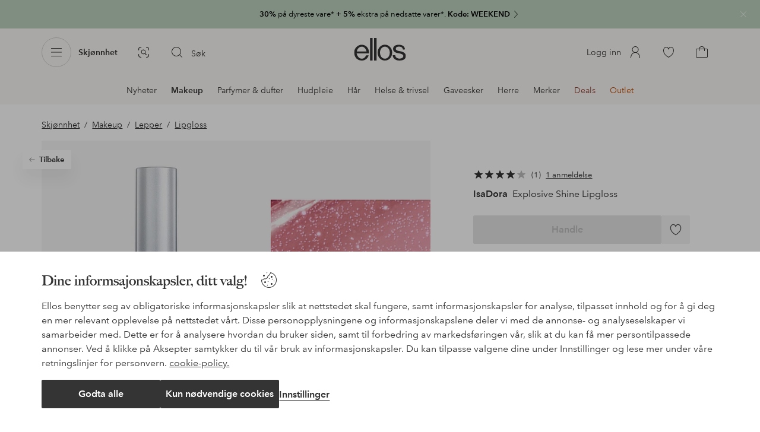

--- FILE ---
content_type: application/javascript; charset=UTF-8
request_url: https://www.ellos.no/_nuxt/91d0e68.js
body_size: 437
content:
(window.webpackJsonp=window.webpackJsonp||[]).push([[283],{614:function(l,n,t){"use strict";t.r(n);var e=t(0),component=Object(e.a)({},function(){return(0,this._self._c)("path",{attrs:{"fill-rule":"evenodd",d:"M11.809 26.96l1.887-8.895a.5.5 0 00-.49-.604H7.71L20.19 5.039l-1.886 8.894a.501.501 0 00.489.603h5.495L11.809 26.96zm14.153-13.114a.498.498 0 00-.462-.31h-6.088l2.107-9.932a.5.5 0 00-.842-.458l-14.53 14.46a.498.498 0 00.353.855h6.089l-2.107 9.936a.502.502 0 00.489.603c.129 0 .257-.05.353-.145L25.853 14.39a.5.5 0 00.109-.545z"}})},[],!1,null,null,null);n.default=component.exports}}]);
//# sourceMappingURL=91d0e68.js.map